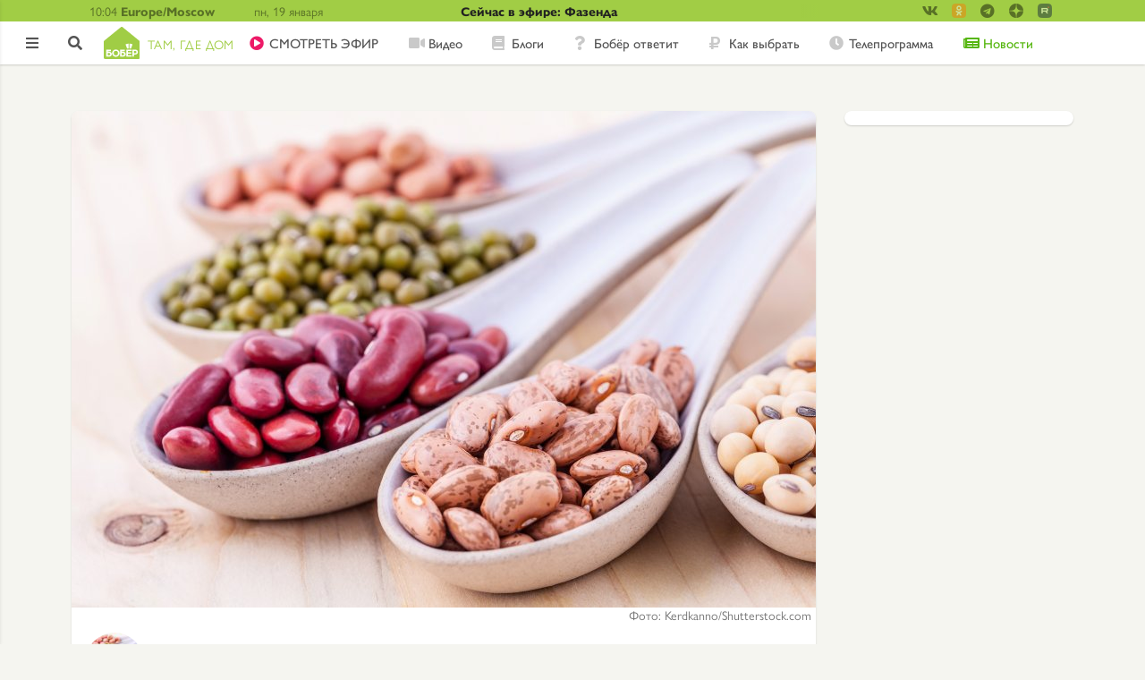

--- FILE ---
content_type: text/html; charset=UTF-8
request_url: https://bober.ru/news/v-chyom-polza-fasoli
body_size: 9156
content:
<!DOCTYPE html>
<html lang="ru" dir="ltr" prefix="content: http://purl.org/rss/1.0/modules/content/  dc: http://purl.org/dc/terms/  foaf: http://xmlns.com/foaf/0.1/  og: http://ogp.me/ns#  rdfs: http://www.w3.org/2000/01/rdf-schema#  schema: http://schema.org/  sioc: http://rdfs.org/sioc/ns#  sioct: http://rdfs.org/sioc/types#  skos: http://www.w3.org/2004/02/skos/core#  xsd: http://www.w3.org/2001/XMLSchema# ">
<head>
  <link rel="stylesheet" href="//use.typekit.net/sai4chd.css">
  <meta name="google-site-verification" content="bpmZo4H4tcNxFZYjBAgWFOO2qsahmZhbGkQMMtOnElo" />
  <meta name="google-site-verification" content="kVk2t3Rk88O40x5EYbIAMAcTh86VE_lRrDHIWXVTYPk" />  <meta name="yandex-verification" content="4e53c4dbe9385b51" />

  <!--В <head> сайта один раз добавьте код загрузчика-->
  <script>window.yaContextCb = window.yaContextCb || []</script>
  <script src="https://yandex.ru/ads/system/context.js" async></script>


  
  <!-- Yandex.Metrika counter -->
  <script type="text/javascript" >
    (function(m,e,t,r,i,k,a){m[i]=m[i]||function(){(m[i].a=m[i].a||[]).push(arguments)};
      m[i].l=1*new Date();k=e.createElement(t),a=e.getElementsByTagName(t)[0],k.async=1,k.src=r,a.parentNode.insertBefore(k,a)})
    (window, document, "script", "https://mc.yandex.ru/metrika/tag.js", "ym");

    ym(49337350, "init", {
      id:49337350,
      clickmap:true,
      trackLinks:true,
      accurateTrackBounce:true,
      webvisor:true
    });
  </script>
  <noscript><div><img src="https://mc.yandex.ru/watch/49337350" style="position:absolute; left:-9999px;" alt="" /></div></noscript>
  <!-- /Yandex.Metrika counter -->

  <!-- Rating@Mail.ru counter -->
  <script type="text/javascript">
    var _tmr = window._tmr || (window._tmr = []);
    _tmr.push({id: "49037", type: "pageView", start: (new Date()).getTime()});
    (function (d, w, id) {
      if (d.getElementById(id)) return;
      var ts = d.createElement("script"); ts.type = "text/javascript"; ts.async = true; ts.id = id;
      ts.src = "https://top-fwz1.mail.ru/js/code.js";
      var f = function () {var s = d.getElementsByTagName("script")[0]; s.parentNode.insertBefore(ts, s);};
      if (w.opera == "[object Opera]") { d.addEventListener("DOMContentLoaded", f, false); } else { f(); }
    })(document, window, "topmailru-code");
  </script><noscript><div>
      <img src="https://top-fwz1.mail.ru/counter?id=49037;js=na" style="border:0;position:absolute;left:-9999px;" alt="Top.Mail.Ru" />
    </div></noscript>
  <!-- //Rating@Mail.ru counter -->

    <script src="https://yastatic.net/pcode/adfox/loader.js" crossorigin="anonymous"></script>

    <meta charset="utf-8">
    <meta name="viewport" content="width=device-width, initial-scale=1, minimum-scale=1, maximum-scale=1">
    <meta name="format-detection" content="telephone=no">
    <meta charset="utf-8" />
<link rel="canonical" href="https://bober.ru/news/v-chyom-polza-fasoli" />
<meta name="description" content="Как правильно готовить блюда из фасоли?" />
<meta property="og:site_name" content="Бобёр. Там, где дом" />
<meta property="og:url" content="https://bober.ru/news/v-chyom-polza-fasoli" />
<meta property="og:title" content="В чём польза фасоли? - Бобёр.ру" />
<meta property="og:description" content="Как правильно готовить блюда из фасоли?" />
<meta property="og:image" content="https://bober.ru/sites/default/files/styles/large/public/news/2022-11/shutterstock_335040248.jpg?itok=OtHcjGCR" />
<meta property="article:published_time" content="2022-11-08T19:30:00+0300" />
<meta property="yandex_recommendations_title" content="В чём польза фасоли?" />
<meta property="yandex_recommendations_category" content="Еда" />
<meta property="yandex_recommendations_tag" content="newsitem" />
<meta property="yandex_recommendations_image" content="https://bober.ru/sites/default/files/styles/large/public/news/2022-11/shutterstock_335040248.jpg?itok=OtHcjGCR" />
<meta name="Generator" content="Drupal 8 (https://www.drupal.org)" />
<meta name="MobileOptimized" content="width" />
<meta name="HandheldFriendly" content="true" />
<meta name="viewport" content="width=device-width, initial-scale=1.0" />
<link rel="revision" href="https://bober.ru/news/v-chyom-polza-fasoli" />
</head-placeholder>
    <title>В чём польза фасоли? - Бобёр.ру</title>
    <link rel="stylesheet" media="all" href="/core/themes/stable/css/system/components/ajax-progress.module.css?t7ipkg" />
<link rel="stylesheet" media="all" href="/core/themes/stable/css/system/components/align.module.css?t7ipkg" />
<link rel="stylesheet" media="all" href="/core/themes/stable/css/system/components/autocomplete-loading.module.css?t7ipkg" />
<link rel="stylesheet" media="all" href="/core/themes/stable/css/system/components/fieldgroup.module.css?t7ipkg" />
<link rel="stylesheet" media="all" href="/core/themes/stable/css/system/components/container-inline.module.css?t7ipkg" />
<link rel="stylesheet" media="all" href="/core/themes/stable/css/system/components/clearfix.module.css?t7ipkg" />
<link rel="stylesheet" media="all" href="/core/themes/stable/css/system/components/details.module.css?t7ipkg" />
<link rel="stylesheet" media="all" href="/core/themes/stable/css/system/components/hidden.module.css?t7ipkg" />
<link rel="stylesheet" media="all" href="/core/themes/stable/css/system/components/item-list.module.css?t7ipkg" />
<link rel="stylesheet" media="all" href="/core/themes/stable/css/system/components/js.module.css?t7ipkg" />
<link rel="stylesheet" media="all" href="/core/themes/stable/css/system/components/nowrap.module.css?t7ipkg" />
<link rel="stylesheet" media="all" href="/core/themes/stable/css/system/components/position-container.module.css?t7ipkg" />
<link rel="stylesheet" media="all" href="/core/themes/stable/css/system/components/progress.module.css?t7ipkg" />
<link rel="stylesheet" media="all" href="/core/themes/stable/css/system/components/reset-appearance.module.css?t7ipkg" />
<link rel="stylesheet" media="all" href="/core/themes/stable/css/system/components/resize.module.css?t7ipkg" />
<link rel="stylesheet" media="all" href="/core/themes/stable/css/system/components/sticky-header.module.css?t7ipkg" />
<link rel="stylesheet" media="all" href="/core/themes/stable/css/system/components/system-status-counter.css?t7ipkg" />
<link rel="stylesheet" media="all" href="/core/themes/stable/css/system/components/system-status-report-counters.css?t7ipkg" />
<link rel="stylesheet" media="all" href="/core/themes/stable/css/system/components/system-status-report-general-info.css?t7ipkg" />
<link rel="stylesheet" media="all" href="/core/themes/stable/css/system/components/tabledrag.module.css?t7ipkg" />
<link rel="stylesheet" media="all" href="/core/themes/stable/css/system/components/tablesort.module.css?t7ipkg" />
<link rel="stylesheet" media="all" href="/core/themes/stable/css/system/components/tree-child.module.css?t7ipkg" />
<link rel="stylesheet" media="all" href="/modules/contrib/social_media/css/social_media.css?t7ipkg" />
<link rel="stylesheet" media="all" href="/modules/pkvsgrid/css/pkvsgrid-theme.css?t7ipkg" />
<link rel="stylesheet" media="all" href="/themes/diy/css/swiper.min.css?t7ipkg" />
<link rel="stylesheet" media="all" href="/themes/diy/css/styles.min.css?t7ipkg" />
<link rel="stylesheet" media="all" href="/themes/diy/css/media.min.css?t7ipkg" />
</css-placeholder>
    
<!--[if lte IE 8]>
<script src="/core/assets/vendor/html5shiv/html5shiv.min.js?v=3.7.3"></script>
<![endif]-->
</js-placeholder>
  <link rel="shortcut icon" href="/themes/diy/images/icons/favicon.ico">
<link rel="icon" type="image/png" sizes="16x16" href="/themes/diy/images/icons/favicon-16x16.png">
<link rel="icon" type="image/png" sizes="32x32" href="/themes/diy/images/icons/favicon-32x32.png">
<link rel="manifest" href="/themes/diy/images/icons/manifest.json">
<meta name="mobile-web-app-capable" content="yes">
<meta name="theme-color" content="#fff">
<meta name="application-name" content="Бобёр">
<link rel="apple-touch-icon" sizes="57x57" href="/themes/diy/images/icons/apple-touch-icon-57x57.png">
<link rel="apple-touch-icon" sizes="60x60" href="/themes/diy/images/icons/apple-touch-icon-60x60.png">
<link rel="apple-touch-icon" sizes="72x72" href="/themes/diy/images/icons/apple-touch-icon-72x72.png">
<link rel="apple-touch-icon" sizes="76x76" href="/themes/diy/images/icons/apple-touch-icon-76x76.png">
<link rel="apple-touch-icon" sizes="114x114" href="/themes/diy/images/icons/apple-touch-icon-114x114.png">
<link rel="apple-touch-icon" sizes="120x120" href="/themes/diy/images/icons/apple-touch-icon-120x120.png">
<link rel="apple-touch-icon" sizes="144x144" href="/themes/diy/images/icons/apple-touch-icon-144x144.png">
<link rel="apple-touch-icon" sizes="152x152" href="/themes/diy/images/icons/apple-touch-icon-152x152.png">
<link rel="apple-touch-icon" sizes="167x167" href="/themes/diy/images/icons/apple-touch-icon-167x167.png">
<link rel="apple-touch-icon" sizes="180x180" href="/themes/diy/images/icons/apple-touch-icon-180x180.png">
<link rel="apple-touch-icon" sizes="1024x1024" href="/themes/diy/images/icons/apple-touch-icon-1024x1024.png">
<meta name="apple-mobile-web-app-capable" content="yes">
<meta name="apple-mobile-web-app-status-bar-style" content="black-translucent">
<meta name="apple-mobile-web-app-title" content="Бобёр">
<link rel="apple-touch-startup-image" media="(device-width: 320px) and (device-height: 480px) and (-webkit-device-pixel-ratio: 1)" href="/themes/diy/images/icons/apple-touch-startup-image-320x460.png">
<link rel="apple-touch-startup-image" media="(device-width: 320px) and (device-height: 480px) and (-webkit-device-pixel-ratio: 2)" href="/themes/diy/images/icons/apple-touch-startup-image-640x920.png">
<link rel="apple-touch-startup-image" media="(device-width: 320px) and (device-height: 568px) and (-webkit-device-pixel-ratio: 2)" href="/themes/diy/images/icons/apple-touch-startup-image-640x1096.png">
<link rel="apple-touch-startup-image" media="(device-width: 375px) and (device-height: 667px) and (-webkit-device-pixel-ratio: 2)" href="/themes/diy/images/icons/apple-touch-startup-image-750x1294.png">
<link rel="apple-touch-startup-image" media="(device-width: 414px) and (device-height: 736px) and (orientation: landscape) and (-webkit-device-pixel-ratio: 3)" href="/themes/diy/images/icons/apple-touch-startup-image-1182x2208.png">
<link rel="apple-touch-startup-image" media="(device-width: 414px) and (device-height: 736px) and (orientation: portrait) and (-webkit-device-pixel-ratio: 3)" href="/themes/diy/images/icons/apple-touch-startup-image-1242x2148.png">
<link rel="apple-touch-startup-image" media="(device-width: 768px) and (device-height: 1024px) and (orientation: landscape) and (-webkit-device-pixel-ratio: 1)" href="/themes/diy/images/icons/apple-touch-startup-image-748x1024.png">
<link rel="apple-touch-startup-image" media="(device-width: 768px) and (device-height: 1024px) and (orientation: portrait) and (-webkit-device-pixel-ratio: 1)" href="/themes/diy/images/icons/apple-touch-startup-image-768x1004.png">
<link rel="apple-touch-startup-image" media="(device-width: 768px) and (device-height: 1024px) and (orientation: landscape) and (-webkit-device-pixel-ratio: 2)" href="/themes/diy/images/icons/apple-touch-startup-image-1496x2048.png">
<link rel="apple-touch-startup-image" media="(device-width: 768px) and (device-height: 1024px) and (orientation: portrait) and (-webkit-device-pixel-ratio: 2)" href="/themes/diy/images/icons/apple-touch-startup-image-1536x2008.png">
<link rel="icon" type="image/png" sizes="228x228" href="/themes/diy/images/icons/coast-228x228.png">
<meta name="msapplication-TileColor" content="#ffffff">
<meta name="msapplication-TileImage" content="/themes/diy/images/icons/mstile-144x144.png">
<meta name="msapplication-config" content="/themes/diy/images/icons/browserconfig.xml">
<link rel="yandex-tableau-widget" href="/themes/diy/images/icons/yandex-browser-manifest.json"></head>
<body>

  
  
<header class="header">
  <div class="header__topHeader topHeader">
    <div class="topHeader__topHeaderContainer topHeaderContainer container1120">
      <div class="topHeaderContainer__headerTime headerTime">
        <div class="headerTime__time">10:04
</div>
        <div class="headerTime__timeZone">Europe/Moscow</div>
      </div>
      <div class="topHeaderContainer__day">пн, 19 января</div>
      <div class="topHeaderContainer__weather"></div>
      <a href="/tvshow/fazenda" class="topHeaderContainer__titleContest">Сейчас в эфире: Фазенда</a>


      <div class="header__detailSocial detailSocial">
        <div class="detailSocial__socialLinksContainer socialLinksContainer">
      <ul class="socialLinksContainer__socialLinks">
      <li class="socialLinks__socialLink -vk -small">
          <a href="https://vk.com/bobertk" target="_blank">
              <i class="fab fa-vk"></i>
              
          </a>
      </li>
      <li class="socialLinks__socialLink -ok -small">
          <a href="https://ok.ru/tvbober/" target="_blank">
              <i class="fab fa-custom fa-custom_ok"></i>
                        </a>
      </li>
      <li class="socialLinks__socialLink -tg -small">
          <a href="https://t.me/boberru" target="_blank">
              <i class="fab fa-telegram"></i>
          </a>
      </li>
      <li class="socialLinks__socialLink -zen -small">
          <a href="https://zen.yandex.ru/bober" target="_blank">
              <i class="fab fa-custom fa-custom_zen"></i>
          </a>
      </li>
      <li class="socialLinks__socialLink -rt -small">
        <a href="https://rutube.ru/channel/26106455/" target="_blank">
          <i class="fab fa-custom fa-custom_rutube"></i>
        </a>
      </li>
    </ul>
  </div>
      </div>
    </div>
  </div>
  <div class="header__bottomHeader">
    <div class="header__asideButtonContainer asideButtonContainer"><span class="asideButtonContainer__asideButton"></span></div>
    <div class="header__controlsContainer controlsContainer">
            <a href="/user/login?destination=/news/v-chyom-polza-fasoli" class="controlsContainer__enterButton"></a>
            <a href="/search" class="controlsContainer__searchButton"></a>
    </div>
    <div class="bottomHeader__container1120 container1120">
      <div class="header__logoContainer logoContainer">
    <a class="logoContainer__logo logo" href="/">
                <img src="/themes/diy/newlogo.svg"/>
        <span class="logo__logoLowertext">Там, где дом</span>
            </a>
</div>      <nav class="header__menuContainer">
        <ul class="menuContainer__menu menu -horizontalMenu">
            
  
    <li class="menu__menuItem -live">
      <a href="/live">CМОТРЕТЬ ЭФИР</a>
    </li>

  

  
    <li class="menu__menuItem -video">
      <a href="/cards/video">Видео</a>
    </li>

  

  
    <li class="menu__menuItem -blogs">
      <a href="/cards/blogs">Блоги</a>
    </li>

  

  
    <li class="menu__menuItem -answers">
      <a href="/otvety">Бобёр ответит</a>
    </li>

  

  
    <li class="menu__menuItem -advices">
      <a href="/cards/howto">Как выбрать</a>
    </li>

  

  
    <li class="menu__menuItem -schedule">
      <a href="/schedule">Телепрограмма</a>
    </li>

  

  
    <li class="menu__menuItem -contests -onlySidebar">
      <a href="/contests">Конкурсы</a>
    </li>

  

  
    <li class="menu__menuItem menu__menuItem -active          -news">
      <a href="/news">Новости</a>
    </li>

  

  
    <li class="menu__menuItem -rating -onlySidebar">
      <a href="/rating">Рейтинг</a>
    </li>

  

  
    <li class="menu__menuItem -words -onlySidebar">
      <a href="https://words.bober.ru/">Бобёрдл</a>
    </li>

  
        </ul>
      </nav>
      <ul class="bottomHeader__accountsControl accountsControl -horizontalMenu">
                          <li class="accountControls__accountLogin"><a href="/user/login?destination=/news/v-chyom-polza-fasoli">
              <i class="fas fa-sign-in-alt"></i>
            </a></li>
              </ul>
    </div>
  </div>
          </header>

<script>
  var inputSearchArray = [
        'Как выбрать туристическую посуду',
        'Фактурная штукатурка ',
        'Чертеж дачного туалета ',
        'Фо Шот Ванг — суп с говядиной в душистых специях, рисовой лапшой и зеленью',
        'Как выбрать домашнее животное',
        'Как выбрать соковыжималку для домашних заготовок',
        'Как выбрать крышки для домашних заготовок',
        'Как правильно заготовить иву для плетения',
        'Как пожарить шашлыки на кухне? Выбираем электрошашлычницу',
        'Как выбрать надувной матрас для сна',
      ];
</script>

<aside class="aside">
  <div class="aside__logoContainer logoContainer">
    <a class="logoContainer__logo logo" href="/">
                <img src="/themes/diy/newlogoAside.svg"/>
            </a>
</div>  <div class="aside__navContainer navContainer">
    <nav class="navContainer__menuContainer menuContainer">
      <ul class="menuContainer__menu menu -verticalMenu">
        
  
    <li class="menu__menuItem -live">
      <a href="/live">CМОТРЕТЬ ЭФИР</a>
    </li>

  

  
    <li class="menu__menuItem -video">
      <a href="/cards/video">Видео</a>
    </li>

  

  
    <li class="menu__menuItem -blogs">
      <a href="/cards/blogs">Блоги</a>
    </li>

  

  
    <li class="menu__menuItem -answers">
      <a href="/otvety">Бобёр ответит</a>
    </li>

  

  
    <li class="menu__menuItem -advices">
      <a href="/cards/howto">Как выбрать</a>
    </li>

  

  
    <li class="menu__menuItem -schedule">
      <a href="/schedule">Телепрограмма</a>
    </li>

  

  
    <li class="menu__menuItem -contests -onlySidebar">
      <a href="/contests">Конкурсы</a>
    </li>

  

  
    <li class="menu__menuItem menu__menuItem -active          -news">
      <a href="/news">Новости</a>
    </li>

  

  
    <li class="menu__menuItem -rating -onlySidebar">
      <a href="/rating">Рейтинг</a>
    </li>

  

  
    <li class="menu__menuItem -words -onlySidebar">
      <a href="https://words.bober.ru/">Бобёрдл</a>
    </li>

  
      </ul>
    </nav>
  </div>

    
    
      <div class="aside__interestsContainer interestsContainer">
    <h4 class="interestsContainer__interestsTitle">По интересам</h4>
    <ul class="interestsContainer__interestsMenu interestsMenu -verticalMenu">
        
  <form  class="interests-form" data-drupal-selector="interests-form" action="/node/17403" method="post" id="interests-form" accept-charset="UTF-8">
    <ul class="interestsContainer__interestsMenu interestsMenu -verticalMenu"><li class="interestsMenu__item" id="Filter5195"><div class="js-form-item form-item js-form-type-checkbox form-item-terms-term-5195 js-form-item-terms-term-5195">
        <input data-drupal-selector="edit-terms-term-5195" type="checkbox" id="edit-terms-term-5195" name="terms[term_5195]" value="1" checked="checked" class="form-checkbox" />

        <label for="edit-terms-term-5195" class="option">Мир</label>
      </div>
</li><li class="interestsMenu__item" id="Filter1"><div class="js-form-item form-item js-form-type-checkbox form-item-terms-term-1 js-form-item-terms-term-1">
        <input data-drupal-selector="edit-terms-term-1" type="checkbox" id="edit-terms-term-1" name="terms[term_1]" value="1" checked="checked" class="form-checkbox" />

        <label for="edit-terms-term-1" class="option">Еда</label>
      </div>
</li><li class="interestsMenu__item" id="Filter6"><div class="js-form-item form-item js-form-type-checkbox form-item-terms-term-6 js-form-item-terms-term-6">
        <input data-drupal-selector="edit-terms-term-6" type="checkbox" id="edit-terms-term-6" name="terms[term_6]" value="1" checked="checked" class="form-checkbox" />

        <label for="edit-terms-term-6" class="option">Дом</label>
      </div>
</li><li class="interestsMenu__item" id="Filter9"><div class="js-form-item form-item js-form-type-checkbox form-item-terms-term-9 js-form-item-terms-term-9">
        <input data-drupal-selector="edit-terms-term-9" type="checkbox" id="edit-terms-term-9" name="terms[term_9]" value="1" checked="checked" class="form-checkbox" />

        <label for="edit-terms-term-9" class="option">Сад</label>
      </div>
</li></ul><input autocomplete="off" data-drupal-selector="form-wt3gpu4pwqplod0t3hdhvwiplglvpmqcbmznq-5fpwq" type="hidden" name="form_build_id" value="form-Wt3gPu4PwQplOd0T3hDHvwiplGLVpMqCBmzNQ_5fPWQ" />
<input data-drupal-selector="edit-interests-form" type="hidden" name="form_id" value="interests_form" />

  </form>

    </ul>
</div>

  
  <div class="aside__accountControlsContainer accountControlsContainer">
    <ul class="accountControlsContainer__accountControls accountControls -verticalMenu">
                      <li class="accountControls__accountSignin"><a href="/contact?destination=/news/v-chyom-polza-fasoli">Обратная связь</a></li>
            <li class="accountControls__accountSignin"><span>16+</span></li>
    </ul>
  </div>
  <div class="aside__socialLinksContainer socialLinksContainer">
      <ul class="socialLinksContainer__socialLinks">
      <li class="socialLinks__socialLink -vk"><a target="_blank" href="https://vk.com/bobertk"><img alt="ВК" src="/themes/diy/images/icons/vk.svg"></a></li>
      <li class="socialLinks__socialLink -ok"><a target="_blank" href="https://ok.ru/tvbober/"><img alt="Одноклассники" src="/themes/diy/images/icons/ok.svg"></a></li>
      <li class="socialLinks__socialLink -ok"><a target="_blank" href="https://t.me/boberru"><img alt="Телеграм" src="/themes/diy/images/telegram.svg"></a></li>
      <li class="socialLinks__socialLink -zen"><a href="https://1tv.digital/zen_bober" target="_blank"><img alt="Яндекс Дзен" src="/themes/diy/images/fa-custom/zen.png"></a></li>
            <li class="socialLinks__socialLink -rt"><a href="https://rutube.ru/channel/26106455/" target="_blank"><img alt="YouTube" src="/themes/diy/images/fa-custom/rutube.png"></a></li>
    </ul>
  </div>
</aside>

<div data-drupal-messages-fallback class="hidden"></div>


<main class="main -detail -detail">
  <div class="exposed-search-form -onlyHeader">
      
  <form  class="views-exposed-form" data-drupal-selector="views-exposed-form-poisk-po-saytu-db-page-1" action="/search" method="get" id="views-exposed-form-poisk-po-saytu-db-page-1" accept-charset="UTF-8">
    <div class="navMenuBlock__search -newSearch ">
      <div class="js-form-item form-item js-form-type-textfield form-item-search-api-fulltext js-form-item-search-api-fulltext">
      <label for="edit-search-api-fulltext">Поиск</label>
        <input data-drupal-selector="edit-search-api-fulltext" type="text" id="edit-search-api-fulltext" name="search_api_fulltext" value="" size="30" maxlength="128" class="form-text input_main" />

        </div>
<div data-drupal-selector="edit-actions" class="form-actions js-form-wrapper form-wrapper" id="edit-actions"><input data-drupal-selector="edit-submit-poisk-po-saytu-db" type="submit" id="edit-submit-poisk-po-saytu-db" value="Найти" class="button js-form-submit form-submit button_type_login" />
</div>


            
      <div class="searchBlock__enterButton">
        <a href="/user/login?destination=/news/v-chyom-polza-fasoli" class="linkWithDestination">
          <i class="fas fa-sign-in-alt"></i>
        </a>
      </div>
            </div>
  </form>
  

  </div>
  


  





  <div class="main__mainCenter">
    <div class="main__mainContainer -detail">
      <div class="mainContainer__detailMain detailMain">
        <div class="detailMain__detailTop detailTop">
                    <div class="detailTop__detailImage detailImage -showImage -recipeImage">
            <img src="/sites/default/files/styles/large_keep_aspect/public/news/2022-11/shutterstock_335040248.jpg?itok=BqyZCp5-" alt="Фото: Kerdkanno/Shutterstock.com ">
                          <p class="imageAlt -noMargin -captionTop">Фото: Kerdkanno/Shutterstock.com </p>
                        <div class="detailImage__handsFreeLink handsFreeLink"></div>
          </div>
        </div>

        <div class="detailMain__detailContent detailContent">
          <div class="detailContent__detailInfo detailInfo -fullWidth">
            <div class="detailMain__aboutItem aboutItem -full">
              <img src="/sites/default/files/styles/anons_circle/public/news/2022-11/shutterstock_335040248.jpg?itok=nakJUNgT"
                   class="aboutItem__scheduleAvatar">
              <div class="aboutItem__scheduleTitle">
                <h1 class="h2">В чём польза фасоли?</h1>
              </div>
            </div>

            <div class="detailMain__detailText detailText">

              <p class="dateItem">вт, 08.11.2022 - 19:30</p>

                              <p><span><span><span><span><span>Учёные из Ливана называют фасоль альтернативой мясу из-за высокого содержания белка и низкой стоимости. Также в этом продукте в большом количестве содержится клетчатка и витамины группы В.</span></span></span></span></span></p>

<p><span><span><span><span><span><span>Регулярное употребление клетчатки снижает уровень плохого холестерина в крови, а значит, уменьшает риски сердечно-сосудистых катастроф.</span></span></span></span></span></span></p>

<p><span><span><span><span><span><span>При этом каждый сорт фасоли обладает своими полезными свойствами. <a href="https://bober.ru/eda/goryachie-blyuda/buritto-iz-kotlet ">Чёрная фасоль</a></span></span></span></span></span></span><span><span><span><span><span><span>, которая преимущественно используется в латиноамериканской кухне, помогает стабилизировать уровень глюкозы в крови, сохраняет здоровье глаз и способствует похудению.</span></span></span></span></span></span></p>

<p><span><span><span><span><span><span><a href="https://bober.ru/eda/garniry/garnir-iz-beloy-fasoli-s-kapersami">Белая фасоль</a> </span></span></span></span></span></span><span><span><span><span><span><span>— идеальное решение для гарниров и супов. Она содержит фолиевую кислоту, антиоксиданты, предотвращает ожирение печени и укрепляет сердце. При употреблении белой фасоли</span></span></span></span></span></span><span><span><span><span><span><span><span>, содержащиеся в ней полезные крахмалы, долго обеспечивают ощущение сытости и помогают бороться с лишним весом.</span></span></span></span></span></span></span></p>

<p><span><span><span><span><span><span><a href="https://bober.ru/eda/kontrolnaya-zakupka/lobio-po-gruzinski">Красная фасоль</a> </span></span></span></span></span></span><span><span><span><span><span><span>содержит в составе витамины и минералы (железо, молибден, марганец, витамин К1). Разновидность красной фасоли — кидни (тёмно-красного цвета) помимо протеинов содержит кислоты </span></span></span></span></span></span><span><span><span><span><span><span>омега-3, которые укрепляют стенки сосудов и повышают иммунитет.</span></span></span></span></span></span></p>

<p><span><span><span><span><span><span>Важно помнить, что помимо клетчатки, витаминов, минералов и протеина, фасоль (как и другие бобовые) содержит особый вид белков — лектин. При попадании в организм человека в большом количестве лектин провоцирует атеросклероз, заболевания щитовидной железы, развитие опухолей, сосудистых заболеваний и сахарного диабета. Чтобы уменьшить содержание лектина, бобовые необходимо правильно приготовить. Для этого необходимо предварительно замачивать фасоль на 4-8 часов, а затем долго подвергать термической обработке.&nbsp;</span></span></span></span></span></span></p>

              
                                                                    </div>
            <div class="detailInfo__aboutItem aboutItem -full -bottom">
              <div class="aboutItem__features features -detail">

                <div class="features__itemParent">
                                    
                                                                                          

<div class="social-media-sharing">
  <ul class="">
                    <li>
        <a    target="_blank"   class="icon-vk share"   href="https://vk.com/share.php?url=https://bober.ru/news/v-chyom-polza-fasoli"
          title="ВКонтакте">
                      <img alt="ВКонтакте" src="https://bober.ru//modules/custom/diy_smm/icons/vkontakte_share.svg">
                  </a>

      </li>
                <li>
        <a    target="_blank"   class="icon-ok share"   href="https://connect.ok.ru/offer?url=https://bober.ru/news/v-chyom-polza-fasoli&amp;title=В чём польза фасоли?"
          title="Одноклассники">
                      <img alt="Одноклассники" src="https://bober.ru//modules/custom/diy_smm/icons/odnoklassniki_share.svg">
                  </a>

      </li>
                <li>
        <a    target="_blank"   class="icon-tg share"   href="tg://share?url=https://bober.ru/news/v-chyom-polza-fasoli&amp;text=В чём польза фасоли?"
          title="Telegram">
                      <img alt="Telegram" src="https://bober.ru//modules/custom/diy_smm/icons/telegram_share.svg">
                  </a>

      </li>
                <li>
        <a    target="_blank"   class="icon-wa share"   href="whatsapp://send?text=https://bober.ru/news/v-chyom-polza-fasoli"
          title="WhatsApp">
                      <img alt="WhatsApp" src="https://bober.ru//modules/custom/diy_smm/icons/whatsapp_share.svg">
                  </a>

      </li>
      </ul>
</div>



                </div>
                <div class="features__buttons">
                                    <div class="features__itemParent -likes">
                    <div class="features__item -likes" data-id="17403">
  <i class="far fa-heart"></i>
  <i class="fas fa-heart"></i>
</div>
                  </div>
                </div>
              </div>
            </div>
          </div>
        </div>
                                                                                                                      </div>

      
    </div>
    <aside class="main__adsPanel adsPanel -detail">
      
      <div class="adsPanel__masonryItem masonryItem -advertisment -shown">
          <!--AdFox START-->
<!--Площадка: bober.ru / * / *-->
<!--Тип баннера: 240*400-->
<!--Расположение: <верх страницы>-->
<div id="adfox_154867986989331379"></div>
<script>
  window.Ya.adfoxCode.create({
    ownerId: 256787,
    containerId: 'adfox_154867986989331379',
    params: {
      pp: 'g',
      ps: 'dcqa',
      p2: 'gbvt'
    }
  });
</script>
      </div>

      
    </aside>
  </div>
</main>



<footer class="footer">
  <div class="footer__logoContainer logoContainer">
    <a class="logoContainer__logo logo" href="/">
                <img src="/themes/diy/newlogo.svg"/>
        <span class="logo__logoLowertext">Там, где дом</span>
            </a>
</div>  <div class="footer__additionalLinksContainer additionalLinksContainer">
  <span class="contacts-block__link">16+</span>
  <a href="/about" class="contacts-block__link">О канале</a>
  <a href="/contacts" class="contacts-block__link">Контакты</a>
  <a href="/tos" class="contacts-block__link">Правила использования</a>
  <a href="/contact" class="contacts-block__link">Обратная связь</a>
</div>
          <div class="footer__socialLinksContainer socialLinksContainer">
      <ul class="socialLinksContainer__socialLinks">
      <li class="socialLinks__socialLink -vk"><a target="_blank" href="https://vk.com/bobertk"><img alt="ВК" src="/themes/diy/images/icons/vk.svg"></a></li>
      <li class="socialLinks__socialLink -ok"><a target="_blank" href="https://ok.ru/tvbober/"><img alt="Одноклассники" src="/themes/diy/images/icons/ok.svg"></a></li>
      <li class="socialLinks__socialLink -ok"><a target="_blank" href="https://t.me/boberru"><img alt="Телеграм" src="/themes/diy/images/telegram.svg"></a></li>
      <li class="socialLinks__socialLink -zen"><a href="https://1tv.digital/zen_bober" target="_blank"><img alt="Яндекс Дзен" src="/themes/diy/images/fa-custom/zen.png"></a></li>
            <li class="socialLinks__socialLink -rt"><a href="https://rutube.ru/channel/26106455/" target="_blank"><img alt="YouTube" src="/themes/diy/images/fa-custom/rutube.png"></a></li>
    </ul>
  </div>
</footer>

<div class="copyright">
<div class="footer__copyrightsContainer">
  © 2014—2026. Редакция телеканала «Бобёр».
  <br>Все права на любые материалы, опубликованные на сайте, защищены.
  <br>Любое использование материалов возможно только с согласия Редакции телеканала.
</div>
</div>


  
  
  

  

  <script type="application/json" data-drupal-selector="drupal-settings-json">{"path":{"baseUrl":"\/","scriptPath":null,"pathPrefix":"","currentPath":"node\/17403","currentPathIsAdmin":false,"isFront":false,"currentLanguage":"ru"},"pluralDelimiter":"\u0003","suppressDeprecationErrors":true,"ajaxPageState":{"libraries":"core\/html5shiv,core\/jquery.form,diy\/global-js,diy\/global-styling,diy_interests\/diy_interests-library,diy_nodeviewcount\/diy_nodeviewcount.base,pkvsgrid\/pkvsgrid,social_media\/basic,system\/base","theme":"diy","theme_token":null},"ajaxTrustedUrl":{"\/search":true,"\/node\/17403":true,"\/news\/v-chyom-polza-fasoli?ajax_form=1":true},"diy_nodeviewcount":{"url":"\/diy-nodeviewcount\/updatecounter","data":{"17403":{"nid":"17403"}}},"ajax":{"edit-terms-term-9":{"callback":"::changeInterests","event":"change","progress":{"type":"throbber"},"url":"\/news\/v-chyom-polza-fasoli?ajax_form=1","dialogType":"ajax","submit":{"_triggering_element_name":"terms[term_9]"}},"edit-terms-term-6":{"callback":"::changeInterests","event":"change","progress":{"type":"throbber"},"url":"\/news\/v-chyom-polza-fasoli?ajax_form=1","dialogType":"ajax","submit":{"_triggering_element_name":"terms[term_6]"}},"edit-terms-term-1":{"callback":"::changeInterests","event":"change","progress":{"type":"throbber"},"url":"\/news\/v-chyom-polza-fasoli?ajax_form=1","dialogType":"ajax","submit":{"_triggering_element_name":"terms[term_1]"}},"edit-terms-term-5195":{"callback":"::changeInterests","event":"change","progress":{"type":"throbber"},"url":"\/news\/v-chyom-polza-fasoli?ajax_form=1","dialogType":"ajax","submit":{"_triggering_element_name":"terms[term_5195]"}}},"user":{"uid":0,"permissionsHash":"2e8df6f8cf8074801ce2e370b47e86c37beb22132bf76fabd49ba512e9b65b9c"}}</script>
<script src="/core/assets/vendor/jquery/jquery.min.js?v=3.5.1"></script>
<script src="/core/assets/vendor/jquery-once/jquery.once.min.js?v=2.2.3"></script>
<script src="/core/misc/drupalSettingsLoader.js?v=8.9.20"></script>
<script src="/sites/default/files/languages/ru_PwoOjt4NkroWUQyDivbVKkZ28gYM0vn6Ds24jnr0vaM.js?t7ipkg"></script>
<script src="/core/misc/drupal.js?v=8.9.20"></script>
<script src="/core/misc/drupal.init.js?v=8.9.20"></script>
<script src="/themes/diy/js/swiper.min.js?v=1"></script>
<script src="/themes/diy/js/main.min.js?v=1"></script>
<script src="/themes/diy/js/imagesloaded.pkgd.min.js?v=1"></script>
<script src="/modules/custom/diy_nodeviewcount/diy_nodeviewcount.js?t7ipkg"></script>
<script src="/core/misc/progress.js?v=8.9.20"></script>
<script src="/core/modules/responsive_image/js/responsive_image.ajax.js?v=8.9.20"></script>
<script src="/core/misc/ajax.js?v=8.9.20"></script>
<script src="/core/themes/stable/js/ajax.js?v=8.9.20"></script>
<script src="/modules/custom/diy_interests/js/update_cards_view.js?t7ipkg"></script>
<script src="/core/assets/vendor/jquery-form/jquery.form.min.js?v=4.22"></script>

  <noscript>
    <style>
    .articlesBlock__masonryGrid>div {
      opacity: 1;
      transform: translateY(0);
    }
    </style>
  </noscript>
</body>
</html>
